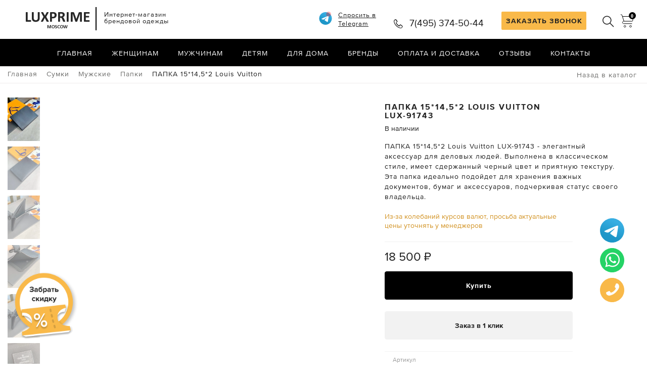

--- FILE ---
content_type: text/html; charset=UTF-8
request_url: https://luxe-crime.ru/product/louis-vuitton-papka-15*14-5*2
body_size: 10707
content:
<!DOCTYPE html>
<html class="no-touchevents" lang="ru">
  <head>
    <meta http-equiv="Content-Type" content="text/html; charset=UTF-8"> 
    <meta name="viewport" content="width=device-width, initial-scale=1.0, maximum-scale=1.0, user-scalable=no" >
    <meta content="IE=edge" http-equiv="X-UA-Compatible">
    <title>ПАПКА Louis Vuitton 15*14,5*2 черная для документов и аксессуаров купить в интернет-магазине (арт. LUX-91743)</title>
 <meta name="description" content="ПАПКА 15*14,5*2 Louis Vuitton (LUX-91743) заказать по цене 18500 руб. в интернет-магазине брендовых вещей ✔ Большой ассортимент одежды и аксессуаров ❕ Популярные и модные бренды ✔ Доставка по Москве "/>

<meta name="yandex-verification" content="443ee382439ea4c6" />
<meta name="yandex-verification" content="3e23916bbc36f3d3" />
<meta name="yandex-verification" content="42e84fe941c221c1" />
<meta name="yandex-verification" content="4bf746b9d99a2c44" />
<meta name="yandex-verification" content="34949a511e768465" />
<meta name="yandex-verification" content="4291b35055163987" />
<meta name="yandex-verification" content="97e30021e3863c7d" />
<meta name="yandex-verification" content="69c4b8e18c5f7b61" /> 
<meta name="yandex-verification" content="d9be6c5e8daec417" />


<meta name="google-site-verification" content="flWO9DEW10x8cCTB1--MkhF3OCkdAO5K3KHn-cF45D0" />

<link href="/templates/standart/css/style-clean.css?556665445566" rel="stylesheet">  
<link href="/templates/standart/js/sweetalert2.css" rel="stylesheet">
<link  rel="stylesheet"  href="https://cdn.jsdelivr.net/npm/@fancyapps/ui@6.0/dist/fancybox/fancybox.css"/>
                                
 <link rel="icon" href="https://luxe-crime.ru/favicon.svg" type="image/svg+xml">
 

 <link rel="canonical" href="https://luxe-crime.ru/product/louis-vuitton-papka-15*14-5*2"/>

 


 



<style>
.achtung{color:#fff;background:#d2041f;text-transform: uppercase;padding: 10px;text-align:center;}
.achtung.mobiles{padding: 0px;display:none}
@media only screen and (max-width: 991px){.achtung{display:none}.achtung.mobiles{display:block}header.main .lower-bar{height:auto;}}
</style>


<script async src="https://www.googletagmanager.com/gtag/js?id=UA-128594047-1"></script>
<script>
  window.dataLayer = window.dataLayer || [];
  function gtag(){dataLayer.push(arguments);}
  gtag('js', new Date());

  gtag('config', 'UA-128594047-1');

 
 

</script>
</head>
<body class="t-category ru image-crop"><div class="site">  
<header class="main"><hr class="fendi-land-divider top">
        <div class="container-fluid">
          <div class="lower-bar">
            <div class="nav-toggler">
              <i class="icon-menu"></i>
            </div>
               
            <div class="logo">
              <a href="/">  
                <img  srcset="/templates/standart/images/logo_mini.png 1.5x" class="hidden-md hidden-lg"> <div>Интернет-магазин<br> 
брендовой одежды</div> </a>
            </div> 
                                                  
              
            <div class="user-utils">  
            
            <a data-fancybox data-src="#order-call-form"  data-ym="click-button-zvonok" href="javascript:;" id="order-call" >ЗАКАЗАТЬ ЗВОНОК</a>
               
          <a href="javascript:;" data-fancybox="" data-src="#widget-popup" data-ym="click-vidjet" class="widget_nm"></a> 
                        
              <button class="ico dyother dyMonitor" id="js-search-btn" >
                <i class="iconfendi-search"></i>
                <span class="text">Поиск
                </span>
              </button>    
                    
              <a  href="/basket" id="basket" >
                <i class="iconfendi-cart">
                  <span class="count js-cart-items-counter">0</span></i>  </a>
            </div>  
              <div class="site-utils">
              
<a class="wapp" data-ym="click-button-whatsapp" href="https://t.me/agentrrr" >
<div>
<div class="dot"></div>
<svg width="30" height="25" viewBox="0 0 48 48" fill="none" xmlns="http://www.w3.org/2000/svg">
<path d="M24 48C37.2548 48 48 37.2548 48 24C48 10.7452 37.2548 0 24 0C10.7452 0 0 10.7452 0 24C0 37.2548 10.7452 48 24 48Z" fill="url(#paint0_linear_150_21)"></path>
<path d="M8.93822 25.174C11.7438 23.6286 14.8756 22.3388 17.8018 21.0424C22.836 18.919 27.8902 16.8324 32.9954 14.8898C33.9887 14.5588 35.7734 14.2351 35.9484 15.7071C35.8526 17.7907 35.4584 19.8621 35.188 21.9335C34.5017 26.4887 33.7085 31.0283 32.935 35.5685C32.6685 37.0808 30.774 37.8637 29.5618 36.8959C26.6486 34.9281 23.713 32.9795 20.837 30.9661C19.8949 30.0088 20.7685 28.6341 21.6099 27.9505C24.0093 25.5859 26.5539 23.5769 28.8279 21.0901C29.4413 19.6088 27.6289 20.8572 27.0311 21.2397C23.7463 23.5033 20.5419 25.9051 17.0787 27.8945C15.3097 28.8683 13.2479 28.0361 11.4797 27.4927C9.89428 26.8363 7.57122 26.1749 8.93822 25.174Z" fill="white"></path>
<defs>
<linearGradient id="paint0_linear_150_21" x1="18.0028" y1="2.0016" x2="6.0028" y2="30" gradientUnits="userSpaceOnUse">
<stop stop-color="#37AEE2"></stop>
<stop offset="1" stop-color="#1E96C8"></stop>
</linearGradient>
</defs>
</svg>
</div><div><span>Спросить в Telegram</span></div></a>
              
              
              <button class="ico">
                <i class="iconfendi-telephone"></i>
                <span class="text">Номер телефона:
                </span>
              </button>                                   
              <div class="active phonenum" >7(495) 374-50-44</div> 
            </div>  
            <div class="popover full" id="search-bar" ><div class="head"><a href="/" class="logo"></a><button class="ico close"><span>Закрыть</span></button></div>
            <form action="/index.php" method="get"><input autocomplete="off" name="search_string" placeholder="Введите Ваш запрос" type="search"></form></div>
                 </div>
        </div>
      </header>
      <nav class="main">
        <div class="wrapper">
          <header  class="visible-xs visible-sm">
            <ul class="first-level">
              <li>        
              <a href="tel:+74953745044" class="phone" onclick="gtag('event', 'click', {'event_category': 'order_call'});yaCounter61086913.reachGoal('order_call')">   
                <i class="iconfendi-telephone"></i> +7(495) 374-50-44</a>
              </li>                               
              <li>
              <a href="https://t.me/agentrrr" class="phone" onclick="gtag('event', 'click', {'event_category': 'whatsapp'});yaCounter61086913.reachGoal('whatsapp')"> 
                <i class="iconfendi-tg"></i> Спросить в Telegram</a>
              </li>
              <li>
              <a href="https://t.me/luxprime" class="phone" > 
                <i class="iconfendi-tg"></i> Канал в Telegram</a>
              </li>
            </ul>
          </header>            
          <section class="moved">
        
       <ul id="catalog_menu" class="first-level expandable-sm expandable-xs dyother dyMonitor" >            
            
                          <li class="i118">
              <a href="/" >Главная</a>                
                           </li>
                      <li class="i3">
              <a href="#" class="main direct" data-expandable-target="">Женщинам</a>                
                           <div class="subnavigator popover" > 
                <div class="subcategories">
                                                    <div class="group">
                    <div class="exp"><h4><a href="/odezhda/zhenskaya" data-expandable-target="">Одежда<span></span></a></h4>
                      
                    
                      <ul class="expandable-sm expandable-xs">
                                                <li >
                        <a href="/odezhda/zhenskaya/futbolki">Футболки</a>
                        </li>
                                                <li >
                        <a href="/odezhda/zhenskaya/platya">Платья</a>
                        </li>
                                                <li >
                        <a href="/odezhda/zhenskaya/platya/vechernie">Вечерние платья</a>
                        </li>
                                                <li >
                        <a href="/odezhda/zhenskaya/sportivnye-kostyumy">Спортивные костюмы</a>
                        </li>
                                                <li >
                        <a href="/odezhda/zhenskaya/yubki">Юбки</a>
                        </li>
                                                <li >
                        <a href="/odezhda/zhenskaya/kofty">Кофты</a>
                        </li>
                                                
                     </ul>
                     </div>
                  </div>
                    
                    
                    
                    
                    
                                                    <div class="group">
                    <div class="exp"><h4><a href="/obuv/zhenskaya-obuv" data-expandable-target="">Обувь<span></span></a></h4>
                      
                    
                      <ul class="expandable-sm expandable-xs">
                                                <li >
                        <a href="/obuv/zhenskaya-obuv/tufli">Туфли</a>
                        </li>
                                                <li >
                        <a href="/obuv/zhenskaya-obuv/sapogi">Сапоги</a>
                        </li>
                                                <li >
                        <a href="/obuv/zhenskaya-obuv/krossovki">Кроссовки</a>
                        </li>
                                                <li >
                        <a href="/obuv/zhenskaya-obuv/botilony">Ботильоны</a>
                        </li>
                                                <li >
                        <a href="/obuv/zhenskaya-obuv/shlepantsy">Шлепанцы</a>
                        </li>
                                                
                     </ul>
                     </div>
                  </div>
                    
                    
                    
                    
                    
                                                    <div class="group">
                    <div class="exp"><h4><a href="/sumki/zhenskie-sumki" data-expandable-target="">Сумки<span></span></a></h4>
                      
                    
                      <ul class="expandable-sm expandable-xs">
                                                <li >
                        <a href="/sumki/zhenskie-sumki/koshelki">Кошельки</a>
                        </li>
                                                <li >
                        <a href="/sumki/zhenskie-sumki/klatchi">Клатчи</a>
                        </li>
                                                <li >
                        <a href="/sumki/zhenskie-sumki/sportivnye">Спортивные</a>
                        </li>
                                                <li >
                        <a href="/sumki/zhenskie-sumki/ryukzaki">Рюкзаки</a>
                        </li>
                                                <li >
                        <a href="/sumki/zhenskie-sumki/oblojka-na-pasport">Обложки на паспорт</a>
                        </li>
                                                
                     </ul>
                     </div>
                  </div>
                    
                    
                    
                    
                    
                                                    <div class="group">
                    <div class="exp"><h4><a href="/aksessuary/zhenskie-aksessuary" data-expandable-target="">Аксессуары<span></span></a></h4>
                      
                    
                      <ul class="expandable-sm expandable-xs">
                                                <li >
                        <a href="/aksessuary/zhenskie-aksessuary/golovnye-ubory">Головные уборы</a>
                        </li>
                                                <li >
                        <a href="/aksessuary/zhenskie-aksessuary/sharfy-zhenskie">Шарфы</a>
                        </li>
                                                <li >
                        <a href="/aksessuary/zhenskie-aksessuary/remni">Ремни</a>
                        </li>
                                                <li >
                        <a href="/aksessuary/zhenskie-aksessuary/chasy">Часы</a>
                        </li>
                                                <li >
                        <a href="/aksessuary/zhenskie-aksessuary/zonty">Зонты</a>
                        </li>
                                                <li >
                        <a href="/yuvelirnye-ukrasheniya">Ювелирные украшения</a>
                        </li>
                                                
                     </ul>
                     </div>
                  </div>
                    
                    
                    
                    
                    
                                 </div>
              </div>
                            </li>
                      <li class="i131">
              <a href="#" class="main direct" data-expandable-target="">Мужчинам</a>                
                           <div class="subnavigator popover" > 
                <div class="subcategories">
                                                    <div class="group">
                    <div class="exp"><h4><a href="/odezhda/muzhskaya" data-expandable-target="">Одежда<span></span></a></h4>
                      
                    
                      <ul class="expandable-sm expandable-xs">
                                                <li >
                        <a href="/odezhda/muzhskaya/sportivnye-kostyumy">Спортивные костюмы</a>
                        </li>
                                                <li >
                        <a href="/odezhda/muzhskaya/kurtki">Куртки</a>
                        </li>
                                                <li >
                        <a href="/odezhda/muzhskaya/futbolki">Футболки</a>
                        </li>
                                                <li >
                        <a href="/odezhda/muzhskaya/bryuki">Брюки</a>
                        </li>
                                                <li >
                        <a href="/odezhda/muzhskaya/kofty">Кофты</a>
                        </li>
                                                
                     </ul>
                     </div>
                  </div>
                    
                    
                    
                    
                    
                                                    <div class="group">
                    <div class="exp"><h4><a href="/obuv/muzhskaya-obuv" data-expandable-target="">Обувь<span></span></a></h4>
                      
                    
                      <ul class="expandable-sm expandable-xs">
                                                <li >
                        <a href="/obuv/muzhskaya-obuv/tufli">Туфли</a>
                        </li>
                                                <li >
                        <a href="/obuv/muzhskaya-obuv/krossovki">Кроссовки</a>
                        </li>
                                                <li >
                        <a href="/obuv/muzhskaya-obuv/botinki">Ботинки</a>
                        </li>
                                                <li >
                        <a href="/obuv/muzhskaya-obuv/shlepantsy">Шлепанцы</a>
                        </li>
                                                <li >
                        <a href="/obuv/muzhskaya-obuv/mokasiny">Мокасины</a>
                        </li>
                                                
                     </ul>
                     </div>
                  </div>
                    
                    
                    
                    
                    
                                                    <div class="group">
                    <div class="exp"><h4><a href="/sumki/muzhskie-sumki" data-expandable-target="">Сумки<span></span></a></h4>
                      
                    
                      <ul class="expandable-sm expandable-xs">
                                                <li >
                        <a href="/sumki/muzhskie-sumki/koshelki">Кошельки</a>
                        </li>
                                                <li >
                        <a href="/sumki/muzhskie-sumki/oblojka-na-pasport">Обложки на паспорт</a>
                        </li>
                                                <li >
                        <a href="/sumki/muzhskie-sumki/barsetki">Барсетки</a>
                        </li>
                                                <li >
                        <a href="/sumki/muzhskie-sumki/sportivnye">Спортивные</a>
                        </li>
                                                <li >
                        <a href="/sumki/muzhskie-sumki/delovye">Деловые</a>
                        </li>
                                                <li >
                        <a href="/sumki/muzhskie-sumki/ryukzaki">Рюкзаки</a>
                        </li>
                                                
                     </ul>
                     </div>
                  </div>
                    
                    
                    
                    
                    
                                                    <div class="group">
                    <div class="exp"><h4><a href="/aksessuary/muzhskie-aksessuary" data-expandable-target="">Аксессуары<span></span></a></h4>
                      
                    
                      <ul class="expandable-sm expandable-xs">
                                                <li >
                        <a href="/aksessuary/muzhskie-aksessuary/sharfy">Шарфы</a>
                        </li>
                                                <li >
                        <a href="/aksessuary/muzhskie-aksessuary/zonty">Зонты</a>
                        </li>
                                                <li >
                        <a href="/aksessuary/muzhskie-aksessuary/remni">Ремни</a>
                        </li>
                                                <li >
                        <a href="/aksessuary/muzhskie-aksessuary/chasy">Часы</a>
                        </li>
                                                
                     </ul>
                     </div>
                  </div>
                    
                    
                    
                    
                    
                                 </div>
              </div>
                            </li>
                      <li class="i206">
              <a href="#" class="main direct" data-expandable-target="">Детям</a>                
                           <div class="subnavigator popover" > 
                <div class="subcategories">
                                                    <div class="group">
                    <div class="exp"><h4><a href="/odezhda/dlya-detej" data-expandable-target="">Одежда<span></span></a></h4>
                      
                    
                      <ul class="expandable-sm expandable-xs">
                                                <li >
                        <a href="/odezhda/dlya-detej/dlya-devochek">Для девочек</a>
                        </li>
                                                <li >
                        <a href="/odezhda/dlya-detej/dlya-malchikov">Для мальчиков</a>
                        </li>
                                                
                     </ul>
                     </div>
                  </div>
                    
                    
                    
                    
                    
                                                    <div class="group">
                    <div class="exp"><h4><a href="/obuv/obuv-dlya-detej" data-expandable-target="">Обувь<span></span></a></h4>
                      
                    
                      <ul class="expandable-sm expandable-xs">
                                                <li >
                        <a href="/obuv/obuv-dlya-detej/dlya-devochek">Для девочек</a>
                        </li>
                                                <li >
                        <a href="/obuv/obuv-dlya-detej/dlya-malchikov">Для мальчиков</a>
                        </li>
                                                
                     </ul>
                     </div>
                  </div>
                    
                    
                    
                    
                    
                                                       <a href="/odezhda/dlya-detej/detskie-aksessuary" >Аксессуары</a>
                   
                    
                    
                    
                    
                    
                                 </div>
              </div>
                            </li>
                      <li class="i204">
              <a href="/home" >Для дома</a>                
                           </li>
                      <li class="i205">
              <a href="/brand" >Бренды</a>                
                           </li>
                      <li class="i107">
              <a href="/pay-delivery" >Оплата и доставка</a>                
                           </li>
                      <li class="i91">
              <a href="/feedback" >Отзывы</a>                
                           </li>
                      <li class="i49">
              <a href="/contacts" >Контакты</a>                
                           </li>
           
    </ul>             
    </section>
    </div>
                <hr class="fendi-land-divider">
    </nav>                    
    <main  role="main" id="wrapper">
    <div class="container-fluid">


<div class="product">
  <div itemtype="http://schema.org/Product" itemscope="itemscope">
   <div class="breadcrumbs">
            <section class="breadcrumb" vocab="//schema.org/" typeof="BreadcrumbList">
              <span property="itemListElement" typeof="ListItem"><a href="https://luxe-crime.ru/" class="main-area" property="item" typeof="WebPage"><span property="name">Главная</span></a><meta property="position" content="1"></span>
              
              
                    <span class="main-area" property="itemListElement" typeof="ListItem"><a href="/sumki" property="item" typeof="WebPage"><span property="name">Сумки</span></a><meta property="position" content="2"></span>
                <span class="main-area" property="itemListElement" typeof="ListItem"><a href="/sumki/muzhskie-sumki" property="item" typeof="WebPage"><span property="name">Мужские</span></a><meta property="position" content="3"></span>
                <span class="main-area" property="itemListElement" typeof="ListItem"><a href="/sumki/muzhskie-sumki/papki" property="item" typeof="WebPage"><span property="name">Папки</span></a><meta property="position" content="4"></span>
           
             <span class="main-area">ПАПКА 15*14,5*2  Louis Vuitton</span> 
             
             
            
            </section> 
 
 
     <div class="back-to-cat"><a href="/sumki/muzhskie-sumki/papki#lx91743" ><span></span>Назад в каталог</a></div> 

    </div>



 

   <div class="main-product">
                <div class="product-gallery scroll-down">
               
  
                   
                                     <div class="carousel-nav">
                  
                    
                    <a href="https://luxe-crime.ru/upload/shop/photo-2023-06-08-21-13-12.jpg" bigimage="https://luxe-crime.ru/upload/shop/photo-2023-06-08-21-13-12.jpg"  data-fancybox="gr91743" class="item nav-item active">
                      <img decoding="async" width="100%"     src="https://luxe-crime.ru/resized/2/3/3/photo-2023-06-08-21-13-12.jpg"  title="ПАПКА 15*14,5*2  Louis Vuitton LUX-91743 фото 1" alt="ПАПКА 15*14,5*2  Louis Vuitton Артикул LUX-91743. Вид 1" />
                    </a>
                                            
                    <a href="https://luxe-crime.ru/upload/shop/photo-2023-06-08-21-13-13.jpg" bigimage="https://luxe-crime.ru/upload/shop/photo-2023-06-08-21-13-13.jpg"  data-fancybox="gr91743" class="item nav-item ">
                      <img decoding="async" width="100%"    style="aspect-ratio: 960 / 1280;" src="https://luxe-crime.ru/resized/2/3/3/photo-2023-06-08-21-13-13.jpg"  title="ПАПКА 15*14,5*2  Louis Vuitton LUX-91743 фото 2" alt="ПАПКА 15*14,5*2  Louis Vuitton Артикул LUX-91743. Вид 2" />
                    </a>
                                            
                    <a href="https://luxe-crime.ru/upload/shop/photo-2023-06-08-21-13-14-2-.jpg" bigimage="https://luxe-crime.ru/upload/shop/photo-2023-06-08-21-13-14-2-.jpg"  data-fancybox="gr91743" class="item nav-item ">
                      <img decoding="async" width="100%"    style="aspect-ratio: 960 / 1280;" src="https://luxe-crime.ru/resized/2/3/3/photo-2023-06-08-21-13-14-2-.jpg"  title="ПАПКА 15*14,5*2  Louis Vuitton LUX-91743 фото 3" alt="ПАПКА 15*14,5*2  Louis Vuitton Артикул LUX-91743. Вид 3" />
                    </a>
                                            
                    <a href="https://luxe-crime.ru/upload/shop/photo-2023-06-08-21-13-14-3-.jpg" bigimage="https://luxe-crime.ru/upload/shop/photo-2023-06-08-21-13-14-3-.jpg"  data-fancybox="gr91743" class="item nav-item ">
                      <img decoding="async" width="100%"    style="aspect-ratio: 960 / 1280;" src="https://luxe-crime.ru/resized/2/3/3/photo-2023-06-08-21-13-14-3-.jpg"  title="ПАПКА 15*14,5*2  Louis Vuitton LUX-91743 фото 4" alt="ПАПКА 15*14,5*2  Louis Vuitton Артикул LUX-91743. Вид 4" />
                    </a>
                                            
                    <a href="https://luxe-crime.ru/upload/shop/photo-2023-06-08-21-13-14.jpg" bigimage="https://luxe-crime.ru/upload/shop/photo-2023-06-08-21-13-14.jpg"  data-fancybox="gr91743" class="item nav-item ">
                      <img decoding="async" width="100%"    style="aspect-ratio: 960 / 1280;" src="https://luxe-crime.ru/resized/2/3/3/photo-2023-06-08-21-13-14.jpg"  title="ПАПКА 15*14,5*2  Louis Vuitton LUX-91743 фото 5" alt="ПАПКА 15*14,5*2  Louis Vuitton Артикул LUX-91743. Вид 5" />
                    </a>
                                            
                    <a href="https://luxe-crime.ru/upload/shop/photo-2023-06-08-21-13-15.jpg" bigimage="https://luxe-crime.ru/upload/shop/photo-2023-06-08-21-13-15.jpg"  data-fancybox="gr91743" class="item nav-item ">
                      <img decoding="async" width="100%"    style="aspect-ratio: 1080 / 1080;" src="https://luxe-crime.ru/resized/2/3/3/photo-2023-06-08-21-13-15.jpg"  title="ПАПКА 15*14,5*2  Louis Vuitton LUX-91743 фото 6" alt="ПАПКА 15*14,5*2  Louis Vuitton Артикул LUX-91743. Вид 6" />
                    </a>
                                            
                    <a href="https://luxe-crime.ru/upload/shop/photo-2023-06-08-21-13-16.jpg" bigimage="https://luxe-crime.ru/upload/shop/photo-2023-06-08-21-13-16.jpg"  data-fancybox="gr91743" class="item nav-item ">
                      <img decoding="async" width="100%"    style="aspect-ratio: 960 / 1280;" src="https://luxe-crime.ru/resized/2/3/3/photo-2023-06-08-21-13-16.jpg"  title="ПАПКА 15*14,5*2  Louis Vuitton LUX-91743 фото 7" alt="ПАПКА 15*14,5*2  Louis Vuitton Артикул LUX-91743. Вид 7" />
                    </a>
                                            
                    <a href="https://luxe-crime.ru/upload/shop/photo-2023-06-08-21-13-17.jpg" bigimage="https://luxe-crime.ru/upload/shop/photo-2023-06-08-21-13-17.jpg"  data-fancybox="gr91743" class="item nav-item ">
                      <img decoding="async" width="100%"    style="aspect-ratio: 1080 / 1080;" src="https://luxe-crime.ru/resized/2/3/3/photo-2023-06-08-21-13-17.jpg"  title="ПАПКА 15*14,5*2  Louis Vuitton LUX-91743 фото 8" alt="ПАПКА 15*14,5*2  Louis Vuitton Артикул LUX-91743. Вид 8" />
                    </a>
                                            
                    <a href="https://luxe-crime.ru/upload/shop/photo-2023-06-08-21-13-20.jpg" bigimage="https://luxe-crime.ru/upload/shop/photo-2023-06-08-21-13-20.jpg"  data-fancybox="gr91743" class="item nav-item ">
                      <img decoding="async" width="100%"    style="aspect-ratio: 1080 / 1080;" src="https://luxe-crime.ru/resized/2/3/3/photo-2023-06-08-21-13-20.jpg"  title="ПАПКА 15*14,5*2  Louis Vuitton LUX-91743 фото 9" alt="ПАПКА 15*14,5*2  Louis Vuitton Артикул LUX-91743. Вид 9" />
                    </a>
                                                                
                   
                  </div>
                     
                      
                  <div class="carousel-prod">
                    <div class="item">
                      <div class="inner">
					  
					  <a class="back-to-cat-mobile" href="/sumki/muzhskie-sumki/papki#lx91743" >
					  <svg xmlns="http://www.w3.org/2000/svg" width="24" height="24" xmlns="http://www.w3.org/2000/svg" viewBox="0 0 24 24" >
					  <path fill="none"  stroke-width="1.5" d="M14 17.5 8.5 12 14 6.5"></path></svg></a>  
					  
                         <a id="bigimage" data-fancybox-delegate="gr91743" data-fancybox-index="0" href="https://luxe-crime.ru/upload/shop/photo-2023-06-08-21-13-12.jpg">
                          <img  decoding="async" width="100%"   title="ПАПКА 15*14,5*2  Louis Vuitton LUX-91743 фото"  alt="ПАПКА 15*14,5*2  Louis Vuitton Артикул LUX-91743" src="https://luxe-crime.ru/upload/shop/photo-2023-06-08-21-13-12.jpg"/></a>                      </div>
                    </div>
            
                  </div>
                </div>
                
                
                <div class="product-info">
                  <meta content="Louis Vuitton" itemprop="brand"/>                  <meta content="https://luxe-crime.ru/product/louis-vuitton-papka-15*14-5*2" itemprop="url"/>
                                    <meta content="https://luxe-crime.ru/upload/shop/photo-2023-06-08-21-13-12.jpg" itemprop="image"/>
                  <div class="product-description">
                    <h1 itemprop="name">ПАПКА 15*14,5*2  <span class="name">Louis Vuitton</span>                      
					  <span class="sku">LUX-91743</span> </h1>
                    
                    <div class="availablity">В наличии</div>                               
                    
                    <p class="description" itemprop="disambiguatingDescription">ПАПКА 15*14,5*2 Louis Vuitton LUX-91743 - элегантный аксессуар для деловых людей. Выполнена в классическом стиле, имеет сдержанный черный цвет и приятную текстуру. Эта папка идеально подойдет для хранения важных документов, бумаг и аксессуаров, подчеркивая статус своего владельца.</p>
                   <meta content="LUX-91743" itemprop="productID"/>                    <div class="visible-xs">
                    </div>
                  </div>
                
               
                  <div class="product-form">
                   
                  
                  
                  <div class="price_notice" >Из-за колебаний курсов валют, просьба актуальные цены уточнять у менеджеров
				  </div> 
                     
                     
                        
							
															
                                    <input type=hidden id="model-size" value="">   
                                 <input type=hidden name="id"  value="ПАПКА 15*14,5*2 ">    
                               
							    <span class="price-holder" itemprop="offers" itemscope="" itemtype="http://schema.org/Offer">
                       
                                     
                                  <span>18 500</span> 
								  
								   <link itemprop="availability" href="http://schema.org/InStock" />
								  <meta itemprop="price" content="18500">
								  <meta itemprop="priceCurrency" content="RUB"> ₽ </span>
                                   
                                    <div class="form-group">
                        <button type="button" onclick="gtag('event', 'click', {'event_category': 'add_to_cart'});yaCounter61086913.reachGoal('add_to_cart')" value="1" rel="/basket/add/91743&order=1" id="buy-good" class="btn btn-primary btn-lg call-to-action js-addtocart js-findinstore-link">Купить</button>
                      
                      <div class="buy-one-click-holder"><span id="buy-one-click" data-ym="click-button-oneclick">Заказ в 1 клик</span></div>
                      
                      </div>    
                                      
                                        
                         
                                  

<ul  class="product-page__menu product-menu">

<div  class="product-data">
<div class="product-data__wrapper product-menu__item">
<div class="product-data__item">
<div class="product-data__type font_grey font_sm">Артикул</div> 
<div class="product-data__name font_m">LUX-91743</div>
</div></div></div> 


<div  class="product-data">
<div class="product-data__wrapper product-menu__item">
<div class="product-data__item">
<div class="product-data__type font_grey font_sm">Бренд</div> 
<div class="product-data__name font_m">Louis Vuitton</div>
</div></div></div> 

 
<div  class="spoiler-wrapper">


  <li class="product-menu__item">
<div  class="spoiler _init _active">
<div class="spoiler__title spoiler__plus">
<div  class="product-menu__title"><span >Характеристики</span></div> </div> 
<div class="spoiler__body">
<div class="product-menu__content">

<ul>
<li>Цвет: черный</li>
<li>Страна дизайна: Франция</li>
<li>Размер: 15*14,5*2</li>
<li>Назначение: для документов и аксессуаров</li>
</ul>

 </div>
</div></div>
</li>
  

  <li class="product-menu__item">
<div  class="spoiler _init">
<div class="spoiler__title spoiler__plus">
<div  class="product-menu__title"><span >Преимущества</span></div> </div> 
<div class="spoiler__body" hidden>
<div class="product-menu__content">

<ul>
<li>Качество материалов и изготовления</li>
<li>Универсальность и практичность</li>
<li>Сочетаемость с различными стилями одежды</li>
<li>Подчеркивает статус владельца</li>
</ul>
 </div>
</div></div>
</li>
  

  
<li class="product-menu__item">
<div  class="spoiler _init">
<div class="spoiler__title spoiler__plus">
<div  class="product-menu__title"><span >Доставка</span></div> </div> 
<div class="spoiler__body" hidden>
<div class="product-menu__content">
Доставка в пределах МКАД - 500 рублей. Москва-сити - 1000 р. <br>По России отправляем СДЭКом. <p><a href="/pay-delivery">Подробнее об доставке</a></p> </div>
</div></div>
</li>  

<li class="product-menu__item">
<div  class="spoiler _init">
<div class="spoiler__title spoiler__plus">
<div  class="product-menu__title"><span >Оплата</span></div> </div> 
<div class="spoiler__body" hidden>
<div class="product-menu__content">
При доставке по Москве и МО оплата - наличный расчёт.<br>При отказе от товаров - оплачивается только стоимость доставки. <p><a href="/pay-delivery">Подробнее об оплате</a></p> </div>
</div></div>
</li>  
 
</div>

<div  class="product-data">
<div class="product-data__wrapper product-menu__item">
<div class="product-data__item">
 
<div class="product-data__name font_m"> 
<div class="product-cats">
   
  <a href="/sumki/muzhskie-sumki/louis-vuitton">Мужские сумки Louis Vuitton</a>
   
  <a href="/sumki">Сумки</a>
   
  <a href="/sumki/muzhskie-sumki">Мужские сумки</a>
   
  <a href="/sumki/muzhskie-sumki/papki">Мужские папки</a>
   </div> </div>
</div></div></div> 
 
</ul>

		 
 </div>
 
          </div>
  
  
  
  
                
                
                     
                
                
              </div>


 



          <div  class="recommandations-slider">
    <div class="recommandations-nav">
      <div class="nav-item active " >
        <h2 class="only-one-tab" >Похожие товары</h2>
      </div>
    </div>
    
    
    <div class="recommandations-item">
                                   <div  class="product-card"  >
                
                    <div class="inner">
                      <figure >
                        <a href="/product/louis-vuitton-papka-a5-6" >
                          <picture>
                            <img loading="lazy" decoding="async" src="/resized/1/3/3/photo-2023-02-13-18-43-00.jpg"  >
                          </picture></a>      
                    
                      </figure>
                      <div class="meta addplus">
                        <div class="front">
                          <div class="name">
                            <a href="/product/louis-vuitton-papka-a5-6" ><div class="product-name">Louis Vuitton</div> Папка А5  <div>LUX-84180</div></a>
                          </div>
                          
                           
                           <span class="price">19000 РУБ</span> 
                           <a href="/basket/add/84180" class="buy" >Купить</a> 
                         
                        
                        </div>
                        <div class="back">
                        </div>
                      </div>
                    </div>
                  </div>
                                 <div  class="product-card"  >
                
                    <div class="inner">
                      <figure >
                        <a href="/product/louis-vuitton-papka-a5-5" >
                          <picture>
                            <img loading="lazy" decoding="async" src="/resized/1/3/3/1photo-2023-02-13-18-42-19-2-.jpg"  >
                          </picture></a>      
                    
                      </figure>
                      <div class="meta addplus">
                        <div class="front">
                          <div class="name">
                            <a href="/product/louis-vuitton-papka-a5-5" ><div class="product-name">Louis Vuitton</div> Папка А5  <div>LUX-84179</div></a>
                          </div>
                          
                           
                           <span class="price">20000 РУБ</span> 
                           <a href="/basket/add/84179" class="buy" >Купить</a> 
                         
                        
                        </div>
                        <div class="back">
                        </div>
                      </div>
                    </div>
                  </div>
                                 <div  class="product-card"  >
                
                    <div class="inner">
                      <figure >
                        <a href="/product/louis-vuitton-papka-a5-4" >
                          <picture>
                            <img loading="lazy" decoding="async" src="/resized/1/3/3/photo-2023-02-13-18-43-31.jpg"  >
                          </picture></a>      
                    
                      </figure>
                      <div class="meta addplus">
                        <div class="front">
                          <div class="name">
                            <a href="/product/louis-vuitton-papka-a5-4" ><div class="product-name">Louis Vuitton</div> Папка А5  <div>LUX-84178</div></a>
                          </div>
                          
                           
                           <span class="price">19000 РУБ</span> 
                           <a href="/basket/add/84178" class="buy" >Купить</a> 
                         
                        
                        </div>
                        <div class="back">
                        </div>
                      </div>
                    </div>
                  </div>
                                 <div  class="product-card"  >
                
                    <div class="inner">
                      <figure >
                        <a href="/product/louis-vuitton-papka-35*25*4" >
                          <picture>
                            <img loading="lazy" decoding="async" src="/resized/1/3/3/photo-2023-02-03-18-48-50.jpg"  >
                          </picture></a>      
                    
                      </figure>
                      <div class="meta addplus">
                        <div class="front">
                          <div class="name">
                            <a href="/product/louis-vuitton-papka-35*25*4" ><div class="product-name">Louis Vuitton</div> Папка 35*25*4 <div>LUX-83762</div></a>
                          </div>
                          
                           
                           <span class="price">22500 РУБ</span> 
                           <a href="/basket/add/83762" class="buy" >Купить</a> 
                         
                        
                        </div>
                        <div class="back">
                        </div>
                      </div>
                    </div>
                  </div>
                 
      </div>
      
      
      
    </div>
       </div>
  

  </div>
    </main>         
    <footer class="main" id="site-footer">
      <div class="container-fluid">
        <div class="upper-bar">       
          <div class="follow-fendi">
            <h3 id="acc-footer-social">Luxсrimes в соцсетях</h3>         
            <ul>
                            <li >
                <a href="https://t.me/luxprime" target="_blank" class="ico">
                  <i class="iconfendi-tg"></i>
                  <span class="text">Telegram
                  </span></a>
              </li>
              <li >
                <a href="https://www.youtube.com/channel/UCtbpDzPhIizkljDJH-lTv_g" target="_blank" class="ico">
                  <i class="iconfendi-youtube"></i>
                  <span class="text">YouTube
                  </span></a>
              </li>
           
             
              
            </ul>
          </div>
        </div>
        <div class="lower-bar">
          <div class="group-link">
             
            <div class="list-link exp expandable-xs">
              <h5 class="expand-list">Информация</h5>
              <ul class="list-unstyled">
                <li > <a href="/pay-delivery"  >Оплата и доставка</a> </li>
                <li > <a href="/feedback"  >Отзывы</a> </li>
                <li > <a href="/contacts"  >Контакты</a> </li>
                <li > <a href="/about"  >О luxecrime</a> </li>
              </ul>
            </div>
            <div class="list-link exp expandable-xs">
              <h5 class="expand-list">Каталог</h5>
              <ul class="list-unstyled" >
                <li  >
                  <a href="/odezhda"  >Одежда</a>
                </li>
                <li  >
                  <a href="/obuv"  >Обувь</a>
                </li>
                <li  >
                  <a href="/sumki"  >Сумки</a>
                </li>
                  <li  >
                  <a href="/aksessuary"  >Аксессуары</a>
                </li>
                  <li  >
                  <a href="/yuvelirnye-ukrasheniya"  >Ювелирные украшения</a>
                </li>
              </ul>
            </div>
 
      
          </div>
          <div class="bottom">            
            <p class="copy">© LUXEСRIME 2026
            </p>
          </div>
        </div>
      </div>
    </footer>
                            
<div class="mobile-contacts">                
<a href="https://t.me/agentrrr" data-ym="click-whatsapp-mobille" style="background: #35ace0;"><i class="iconfendi-tg"></i> Написать нам</a>
<a href="tel:+74953745044"  data-ym="click-namber-mobille"><svg width="16" height="14" viewBox="0 0 16 14" fill="none" xmlns="http://www.w3.org/2000/svg">
<path d="M15.4463 10.4002C15.354 10.2455 15.1081 10.1526 14.739 9.96683C14.3699 9.78113 12.5555 8.88364 12.2171 8.7597C11.8789 8.63593 11.6328 8.57408 11.3868 8.9454C11.1408 9.31679 10.4335 10.1526 10.2182 10.4002C10.0029 10.6478 9.78762 10.6789 9.41871 10.4931C9.04965 10.3074 7.86048 9.91563 6.4508 8.65152C5.35366 7.66765 4.61298 6.45269 4.3977 6.08123C4.18242 5.70977 4.37475 5.50904 4.55951 5.32402C4.72555 5.15772 4.92859 4.89056 5.11311 4.67397C5.29762 4.45738 5.35913 4.30251 5.48215 4.05506C5.60516 3.80732 5.54367 3.59073 5.45139 3.405C5.35913 3.21927 4.62105 1.39298 4.31352 0.650055C4.01392 -0.0734349 3.70968 0.0245735 3.48316 0.0131439C3.26813 0.00228586 3.02183 0 2.77582 0C2.5298 0 2.12995 0.092865 1.79167 0.464325C1.4534 0.835785 0.5 1.73343 0.5 3.55959C0.5 5.38589 1.82241 7.15018 2.00696 7.39777C2.19147 7.64551 4.60932 11.3931 8.31153 13.0002C9.19204 13.3825 9.87943 13.6108 10.4155 13.7818C11.2995 14.0642 12.1041 14.0244 12.7399 13.9288C13.4491 13.8223 14.9235 13.0313 15.2311 12.1646C15.5385 11.2978 15.5385 10.5549 15.4463 10.4002Z" fill="white"></path>
</svg><span>Позвонить</span></a>
</div>  
    
    <div class="back-to-top-wrapper visible-xs">            
      <a href="#" class="back-to-top">Наверх</a>
    </div>
    
    <a href="#" data-fancybox data-src="#widget-popup" data-ym="click-vidjet" class="widget_n"></a>
    
    <div class="socialmedia">
    <a class="tg" href="https://t.me/luxprime" data-ym="click-button-telegram-multi"><span>Канал в Telegram</span></a>
    <a class="wa" href="https://web.whatsapp.com/send?phone=79253301078?text=Здравствуйте Luxecrime," data-ym="click-button-whatsapp-multi"><span>Написать в WhatsApp</span></a>
    <a class="backcall" data-fancybox="" data-src="#order-call-form" data-ym="click-callback-multi" href="javascript:;" ><span>Заказать звонок</span></a>
    </div>
     
    
    <div style="display:none">
    
    <div id="widget-popup">
    
       
    <div id="screen1" >
    <div class="wdg-calend">Время акции ограничено</div>
    <span class="h1">Дарим <span>скидку</span><br>
на первый заказ</span>
    <span class="form-descr">Заполните форму, для получения<br>скидки:</span>
<div class="wdg_container">
  <div class="f1"><input type="text" id="wdg-callback-phone" name="phone" class="phoneback" placeholder="+7 (___) ___-__-__"></div>
  <!--<div class="f2"><input type="text" id="wdg-client-name" name="name" class="phoneback" placeholder="Ваше имя"  ></div>-->
  <div class="f3"><a href="#" class="order_button" id="get_sale" style="margin-top: 0px;" data-ym="send-form-popup"  >Получить скидку</a></div>
  <!--<div class="f4"><div class="wdg_cnt">Осталось 
<span>40</span> купонов</div></div>-->
</div>
</div> 
<div id="screen2" style="display:none"> 
     <span class="h1 big">Спасибо</span>
  <span class="h1 ">Ваша <span>скидка</span> забронирована</span>
  <span class="form-descr">Наши менеджеры свяжутся с вами и расскажут об условиях использования купона.</span>
 </div> 
    </div>
    
    <div id="order-call-form" class="small_order_form">
    <span class="h1">Заказать звонок</span>
    <span class="form-descr">Заполните форму, и мы свяжемся с вами в течении 5 минут</span>
    <form action="#" id="callback" class="callback-form" method="post" novalidate="novalidate">
    <div><input type="text" id="callback-phone" name="phone" class="phoneback" placeholder="+7 (___) ___-__-__"></div>
    <div><a href="#" class="order_button" id="recall_me" data-ym="send-form-zvonok"  >Перезвоните мне</a></div>
    </form>
    </div>
    
    <div id="exitmodal">
        <div id="screen1-exit" >
    <span class="h1"><center>Уже уходите?!</center><br><span>СПЕЦИАЛЬНО</span> для вас,<br><span>СКИДКА</span>
на первый заказ в <br>нашем магазине</span>
    <span class="form-descr">Заполните форму, для получения<br>скидки:</span>
<div class="wdg_container">
  <div class="f1"><input type="text" id="wdg-callback-phone-exit" name="phone" class="phoneback" placeholder="+7 (___) ___-__-__"></div>
  <div class="f3"><a href="#" class="order_button" id="get-sale-exit" style="margin-top: 0px;" data-ym="send-exit-popup"  >Получить скидку</a></div>
 
</div>
</div>
<div id="screen2-exit" style="display:none"> 
     <span class="h1 big"><span>Спасибо</span></span>
  <span class="h1 ">Ваша скидка забронирована</span>
  <span class="form-descr">Наши менеджеры свяжутся с вами <br>и расскажут об условиях <br>использования купона.</span>
 </div> 
    </div>
    
    <div id="order-one-click-form" class="small_order_form">
    <span class="h1">Оформить заказ в 1 клик</span>
    <span class="form-descr">Заполните форму, менеджер свяжется с вами для уточнения заказав течении 5 минут</span>
    <form method="post" action="#" name="f_form" id="one_click" class="callback-form" >
    <input type=hidden id="click-model" >
    <div><input type="text" id="client_name" name="name" class="phoneback" placeholder="Ваше имя" style="margin-bottom:10px;"></div>
    <div><input type="text" id="client_phone" name="phone" class="phoneback" placeholder="+7 (___) ___-__-__"></div>
    <div><a href="#" class="order_button" id="one_click_order" data-ym="send-form-click"  >Оформить заказ</a></div>
    </form>
    </div>

    
    <div id="basket-form">
    <span class="h1 underlined">КОРЗИНА</span>
    <span class="form-descr">В корзине <span><span id="basket_form_cnt"></span> шт.</span> на сумму <span><span id="basket_form_sum"></span> РУБ</span></span>
    
    <div class="basket_items">
 
    </div>
    
    <div class="basket_buttons">
     <a href="#" class="order_button blacked" id="close_basket_box" >Продолжить покупки</a>
     <a data-fancybox data-src="#order-one-click-form" data-options='touch' data-ym="click-button-oneclick" href="javascript:;"  class="order_button"  id="order_one_click" >Заказать в 1 клик</a> 
     <a href="/basket/order" class="order_button last"   >Перейти к оформлению</a>
    </div>
    </div>
    
    
    </div>

    
    </div> 
    


<script type="text/javascript" >
async function basketCount() {
  try {
    let response = await fetch('/basket/check');
    document.querySelector('#basket span').innerHTML = await response.text();
  } catch(e) {
    console.log(e);
  }
}

basketCount();
</script>
 
    
    
<!--[if IE]>
<script src="/templates/standart/js/ie-hacks.js" defer>/***/</script>
<![endif]-->
       
<script type="text/javascript" src="/templates/standart/js/jquery.js" defer></script>  

 
<script type="text/javascript" src="/templates/standart/js/sweetalert2.min.js" defer></script> 
 <script src="https://cdn.jsdelivr.net/npm/@fancyapps/ui@6.0/dist/fancybox/fancybox.umd.js" defer></script>
 

<script type="text/javascript" src="/templates/standart/js/main.js?866586655458" defer></script>    



 

<!-- Yandex.Metrika counter -->
<script type="text/javascript" >
   (function(m,e,t,r,i,k,a){m[i]=m[i]||function(){(m[i].a=m[i].a||[]).push(arguments)};
   m[i].l=1*new Date();k=e.createElement(t),a=e.getElementsByTagName(t)[0],k.async=1,k.src=r,a.parentNode.insertBefore(k,a)})
   (window, document, "script", "https://mc.yandex.ru/metrika/tag.js", "ym");

   ym(61086913, "init", {
        clickmap:true,
        trackLinks:true,
        accurateTrackBounce:true,
        webvisor:true
   });
</script>
<noscript><div><img src="https://mc.yandex.ru/watch/61086913" style="position:absolute; left:-9999px;" alt="" /></div></noscript>
<!-- /Yandex.Metrika counter -->


 

  </body>
</html>

--- FILE ---
content_type: image/svg+xml
request_url: https://luxe-crime.ru/templates/standart/images/backcall.svg
body_size: 475
content:
<svg width="48" height="48" viewBox="0 0 48 48" fill="none" xmlns="http://www.w3.org/2000/svg">
<path d="M24 48C37.2548 48 48 37.2548 48 24C48 10.7452 37.2548 0 24 0C10.7452 0 0 10.7452 0 24C0 37.2548 10.7452 48 24 48Z" fill="#F9B949"/>
<path d="M12.1695 28.829C12.3284 28.5637 12.7522 28.4045 13.3882 28.086C14.0241 27.7676 17.1505 26.2291 17.7335 26.0166C18.3163 25.8045 18.7404 25.6984 19.1643 26.335C19.5881 26.9716 20.8068 28.4045 21.1778 28.829C21.5488 29.2533 21.9198 29.3066 22.5554 28.9882C23.1913 28.6698 25.2404 27.9982 27.6694 25.8312C29.5598 24.1445 30.836 22.0618 31.207 21.425C31.5779 20.7882 31.2465 20.4441 30.9282 20.1269C30.6421 19.8418 30.2922 19.3838 29.9743 19.0125C29.6564 18.6412 29.5504 18.3757 29.3384 17.9515C29.1264 17.5268 29.2324 17.1555 29.3914 16.8371C29.5504 16.5188 30.8221 13.388 31.3521 12.1144C31.8683 10.8741 32.3925 11.0421 32.7828 11.0225C33.1533 11.0039 33.5777 11 34.0016 11C34.4255 11 35.1145 11.1592 35.6974 11.796C36.2803 12.4328 37.923 13.9716 37.923 17.1021C37.923 20.2329 35.6444 23.2574 35.3264 23.6819C35.0085 24.1066 30.8424 30.5309 24.4632 33.2861C22.946 33.9414 21.7616 34.3328 20.8379 34.6259C19.3146 35.1101 17.9282 35.0418 16.8327 34.8779C15.6108 34.6954 13.0703 33.3394 12.5402 31.8537C12.0105 30.3677 12.0105 29.0942 12.1695 28.829Z" fill="#FDFDFD"/>
</svg>


--- FILE ---
content_type: application/javascript
request_url: https://luxe-crime.ru/templates/standart/js/main.js?866586655458
body_size: 4485
content:
var metrikaReady=false;

jQuery(document).on('yacounter61086913inited', function () {
metrikaReady=true;   
});

jQuery(document).ready(function($){


Fancybox.bind("[data-fancybox]");

let sale_seen = localStorage.getItem('lx_sale');

if(!sale_seen) $("a.widget_n").show(400);
 
 var mobiler=0;
if (/Android|webOS|iPhone|iPad|iPod|BlackBerry/i.test(navigator.userAgent)) mobiler=1;


let popup = JSON.parse(localStorage.getItem('ma_popup'));
let currentTime = Date.now();
let isDayPast = (!popup) ? 0 : ((currentTime - popup.visit)/1000/60/60) >= 24;
 
if(isDayPast||!popup) localStorage.setItem('ma_popup', JSON.stringify({visit: currentTime, seen: 0}));

$(document).mouseleave(function(e){

popup = JSON.parse(localStorage.getItem('ma_popup'));
let currentTime = Date.now();
let isMinutePast = ((currentTime - popup.visit)/1000) >= 60;  
let isShowPopup = !parseInt(popup.seen);
let isExit = (e.clientY < 0) ? true : false;    
  
    if(isExit&&isMinutePast&&isShowPopup&&!mobiler){   
       Fancybox.show([{src  : '#exitmodal',touch: false}]);
       localStorage.setItem('ma_popup', JSON.stringify({visit: currentTime, seen: 1}));
    }
 });


$("[data-ym]").click(function() {

  let ymdata =  $(this).data("ym");
 
  if(ymdata) {
    yaCounter61086913.reachGoal(ymdata);
    //console.log(ymdata);
    //ym(61086913,'reachGoal',ymdata);
  }
  
});

$('#close_basket_box').click(function(){
   Fancybox.close();
});

 $("ul.lx_sizes li").click(function() {
 
  $(this).parent().children("li").removeClass('active');
  $(this).addClass('active'); 
  $("div.js-addtocart-catalog[data-id=" + $(this).parent().data('id') + "]").removeClass("btn-oneclick");
  
  $("#lx" + $(this).parent().data('id')).attr('data-size', $(this).text()); 
return false;
});

 $("div.js-addtocart-catalog").click(function() { 
 

 let product_id = $(this).data('id');
 let sizelist = $("ul.lx_sizes[data-id=" + product_id + "]");
  
 
 if(sizelist.length){

	if(!sizelist.is(":visible")) {
	
	sizelist.css("display","grid");
	sizelist.children("li:first").addClass("active");
	$(this).removeClass("btn-oneclick");
	return false;
	}
	 
	 
 }	                      
  
  let size = ($(this).attr('data-size')) ? "&s=" + $(this).attr('data-size') : ""; 
  
  $.get( "/basket/add/" + $(this).data('id') + "&ajax=1&order=1" + size , function( data ) {
  
 RefreshBasket(data);  
  $("ul.lx_sizes li").removeClass('active');
                                        
  Fancybox.show([{src  : '#basket-form',touch: false}]);
 
});
  
  
return false;
});


$("div.sizes_tabs > div").click(function() {

  $("div.sizes_tabs > div").removeClass("active"); 
  $(this).addClass("active");
 
  $("div.sizes_tabs_content > div").removeClass("active"); 
  $("div.sizes_tabs_content > div." + $(this).attr('id')).addClass("active"); 
  
  
});

$('.stock_popup').click(function(){


if($(this).children("div.stock_info").length){
  $('.stock_info').remove(); 
  return false;
}
 
 $('.stock_info').remove();
 
  let stock = $(this).data("stock");
  let locations = ["ЦАО","Хамовники","Мещанский","Пресненский","Таганский","Тушино","Бутово","САО","ЗАО","ЮАО","ЮВАО","СВАО","Московская область"];
  
  let data = '<div class="stock_info"><div align=right>[X]</div><p>Наличие</p><ul>';
  
  for (let location of locations) {
  data += '<li><div class="title-with-value">'+ location +'</div><div class="value"><span>'+ stock +' шт</span></div></li>';
}
  
 data += '</ul><p>Способы получения</p><ul><li><div class="title-with-value">Доставка курьером</div><div class="value"><span>'+ stock +' шт</span></div></li><li><div class="title-with-value">Пункты выдачи</div><div class="value"><span>'+ stock +' шт</span></div></li></ul></div>';
  
 
if(mobiler)
{  
   $("body").append(data); 
}
else{  
 $(this).append(data); 
} 

return false;  
});


$('body').on('click', '.stock_info', function() { 
$('.stock_info').remove();
return false;   
});
 

$("div.nav-toggler").click(function() {
$("nav.main").toggleClass("open");
$(this).toggleClass("hamburger-open");

return false;
});

$("#js-search-btn").click(function() {
$("#search-bar").toggleClass("in");
return false;
});


$("a#recall_me").click(function() {

let callbackPhone = $("#callback-phone").val();

let cnt = callbackPhone.replace(/[^0-9]/g,"").length;

  if(callbackPhone&&cnt>11){
    $("#callback-phone").removeClass("error"); 
    $.get( "/callmeback.php?phone=" + callbackPhone, function( data ) {
      
      $("button[data-fancybox-close]").trigger("click");
      $("#callback-phone").val("");
      swal({ title: "Спасибо! <br>Мы с вами свяжемся.",   type: "success",   showCancelButton: false,   confirmButtonColor: "#F9B949",   confirmButtonText: "OK",allowOutsideClick:true  });
    });
  }
  else{
  $("#callback-phone").addClass("error");
     if(cnt>0&&cnt<11) swal({ title: "В номере должно быть больше 11 цифр!",   type: "error",  confirmButtonColor: "#F9B949",   confirmButtonText: "Хорошо", allowOutsideClick:true});  
  }


return false;
});



$("a#one_click_order").click(function() {

let orderName = $("#client_name").val();
let orderPhone = $("#client_phone").val();
let modelClick = $("#click-model").val();
let cnt = orderPhone.replace(/[^0-9]/g,"").length;

  if(orderPhone&&orderName&&cnt>11){
  
      $("#client_name").removeClass("error"); 
      $("#client_phone").removeClass("error"); 
      $('#one_click').attr('action', '/basket/order'); 
  
        if(modelClick){ 
          
          $.get($("#buy-good").attr("rel") + "&ajax=1&s=" + $("#model-size").val(), function( data ) {
            $("#one_click").submit();
            $("div.select-size-dropdown span").text("Выберите размер");
            //$("#model-size").val("");
          });
   
      }
      else{
        $("#one_click").submit();
      }
 
  }
  else{
  if(!orderName) {$("#client_name").addClass("error");} else {$("#client_name").removeClass("error");};
  if(!orderPhone) {$("#client_phone").addClass("error");} else {$("#client_phone").removeClass("error")}; 
  if(cnt>0&&cnt<11) swal({ title: "В номере должно быть больше 11 цифр!",   type: "error",  confirmButtonColor: "#F9B949",   confirmButtonText: "Хорошо", allowOutsideClick:true});  
  
}


return false;
});


$("a#get_sale").click(function() {

let orderPhone = $("#wdg-callback-phone").val();

  if(orderPhone){

    $("#wdg-callback-phone").removeClass("error"); 
 
     $.get( "/get_sale.php?phone=" + orderPhone, function( data ) {
     
     localStorage.setItem('lx_sale', 1);
     $("#screen1").hide();
     $("#screen2").show(); 
     
    });
     
  }
  else{
  if(!orderPhone) {$("#wdg-callback-phone").addClass("error");} else {$("#wdg-callback-phone").removeClass("error")}; 
}


return false;
});


$("a#get-sale-exit").click(function() {

let orderPhone = $("#wdg-callback-phone-exit").val();

  if(orderPhone){

    $("#wdg-callback-phone-exit").removeClass("error"); 
 
     $.get( "/get_sale.php?phone=" + orderPhone, function( data ) {

     $("#screen1-exit").hide();
     $("#screen2-exit").show(); 
     
    });
     
  }
  else{
  if(!orderPhone) {$("#wdg-callback-phone-exit").addClass("error");} else {$("#wdg-callback-phone-exit").removeClass("error")}; 
}


return false;
});


$("button.close").click(function() {
$("#search-bar").removeClass("in");
return false;
});



if(mobiler)
{    

$("ul.dyMonitor a.main.direct").click(function() {
$(this).parent("li").toggleClass("open");
$(this).parent("li").children("div.subnavigator").toggle();
return false;
});

 
$("div.subnavigator h4 a span").click(function() {
$(this).closest("div").toggleClass("open");
$(this).closest("div").children("ul.expandable-sm").toggleClass("in");
return false;
});
 

 

}

$("#catalog_menu > li").hover(
 function() { 
 
 $(this).children("div.popover").addClass("in");
  $(this).children("a.direct").addClass("current");
  }, function() {
  $(this).children("div.popover").removeClass("in");
 $(this).children("a.direct").removeClass("current");
  } 
 
);








if(mobiler){

$("h5.expand-list").click(function() {
$(this).toggleClass("open");
$(this).parent("div").children("ul").toggle(300);
return false;
});

$("section.filters button").click(function() {
 
$("#filters-modal").toggle(300);
return false;
});


$("div.dropdown > button").click(function(e) {

if (e.target !== this)
    return;
$("ul.dropdown-menu").not($(this).parent("div.dropdown").children("ul.dropdown-menu")).removeClass("in");
$("button.dropdown-toggle").not($(this).parent("div.dropdown").children("button")).removeClass("open");

$(this).parent("div.dropdown").children("button").toggleClass("open");
$(this).parent("div.dropdown").children("ul.dropdown-menu").toggleClass("in");
return false;
});

}
else{


$("div.dropdown").hover(
 function() { 
 $(this).children("button").addClass("active");
 $(this).children("ul.dropdown-menu").addClass("in");
 
  }, function() {
    $(this).children("button").removeClass("active");
 $(this).children("ul.dropdown-menu").removeClass("in");
  } 
 
);

}


 if($("#bigimage").length){   
 
  $('.carousel-nav a.item').click(function() {      
 
 
$(".carousel-nav a.item").removeClass("active");
$(this).toggleClass("active");
 
  $('a#bigimage').attr("href",$(this).attr("bigimage"));
  
 $('a#bigimage').attr("data-fancybox-index",$(this).index()); 
  
  
    newsrc= $(this).attr("href");
    
     $("a#bigimage img").attr('src',newsrc);  
 
    /* 
  $("a#bigimage img").fadeOut('slow', function(){
 
      $(this).fadeIn(); 
    $(this).attr('src',newsrc);
  });
  */
  
  return false;

});


$(".spoiler__plus").click(function() { 

if($(this).parent().children(".spoiler__body").attr('hidden')){

$(this).parent().children(".spoiler__body").removeAttr('hidden');	

}
else{
$(this).parent().children(".spoiler__body").attr('hidden', '');	
	
}

$(this).parent().toggleClass("_active");   
return false; 
});



$("ul.pick-size li").click(function() {
$("#model-size").val($(this).attr("rel"));
$("ul.pick-size li").removeClass("active");
$(this).addClass("active");   
return false; 
});

$("div.dropdown").click(function() {

$("ul.dropdown-menu").not($(this).children("ul.dropdown-menu")).removeClass("in");
$("button.dropdown-toggle").not($(this).children("button")).removeClass("open");

$(this).children("button").toggleClass("open");
$(this).children("ul.dropdown-menu").toggleClass("in");
return false;
});

 
}      


$("a.recount").click(function() {
$("#count_form").submit();
return false;
});

$('div.basket_items').on("click", "div.del_item", function() { 
    
  $("#basket span").text($("#basket span").text()-$(this).data("cnt"));
  $("#basket_form_cnt").text($("#basket_form_cnt").text()-$(this).data("cnt")); 
  $("#basket_form_sum").text($("#basket_form_sum").text()-$(this).data("price")); 

  $(this).closest("div.basket_item").remove();
  
   $.get( $(this).data("del"), function( data ) {}); 
    
});


function RefreshBasket(data){

  $("#basket span").text(data.cnt);
  $("#basket_form_cnt").text(data.cnt); 
  $("#basket_form_sum").text(data.sum); 
  
  let html = "";

   $.each(data.goods, function(i, item) {
 
 
   if(Object.keys(item.sizes).length>0){
  
    $.each(item.sizes, function(size,cnt) {
      html += `<div class="basket_item">
      <div class="del_item" data-del="/basket/del/${item.id}-${size}" data-price="${item.price*cnt}" data-cnt="${cnt}">
      <svg width="7" height="6" viewBox="0 0 7 6" fill="none" xmlns="http://www.w3.org/2000/svg"><path d="M5.57422 0.109375L6.13672 0.689453L4.07422 2.76367L6.125 4.82617L5.5625 5.40625L3.48828 3.34961L1.44922 5.40625L0.857422 4.82617L2.9082 2.76367L0.845703 0.701172L1.43164 0.109375L3.5 2.18945L5.57422 0.109375Z" fill="#E72121"/></svg></div>
      <div class="image_item"><img src="https://luxe-crime.ru/resized/2/3/3/${item.image}"></div>
      <div class="name_item">${item.name} ${item.bname} ${item.artnumber} <br>Размер: ${size} x ${cnt} шт.</div>
      <div class="price_item">${item.price*cnt} РУБ</div></div>`;
    });
  }
  else{

     html += `<div class="basket_item">
     <div class="del_item" data-del="/basket/del/${item.id}" data-price="${item.price*item.count}" data-cnt="${item.count}">
     <svg width="7" height="6" viewBox="0 0 7 6" fill="none" xmlns="http://www.w3.org/2000/svg"><path d="M5.57422 0.109375L6.13672 0.689453L4.07422 2.76367L6.125 4.82617L5.5625 5.40625L3.48828 3.34961L1.44922 5.40625L0.857422 4.82617L2.9082 2.76367L0.845703 0.701172L1.43164 0.109375L3.5 2.18945L5.57422 0.109375Z" fill="#E72121"/></svg></div>
     <div class="image_item"><img src="https://luxe-crime.ru/resized/2/3/3/${item.image}"></div>
     <div class="name_item">${item.name} ${item.bname} ${item.artnumber} <br>${item.count} шт.</div>
     <div class="price_item">${item.price*item.count} РУБ</div></div>`;  
  }  
  
  });
 
  $("div.basket_items").html(html);

}


$("#buy-one-click").click(function() {

     if($("div.select-size-dropdown").length&&!$("#model-size").val()){
         $("ul.pick-size").show();
         return false;
     }

 $("#click-model").val("1");

 Fancybox.show([{src  : '#order-one-click-form',touch: false}]); 

});

$("#buy-good").click(function() {
 
 
 
   if($("#model-size").val()){
 
    $.get( $(this).attr("rel") + "&ajax=1&s=" + $("#model-size").val(), function( data ) {
     //$("#basket").addClass("full");
 
 //console.log(data);
  RefreshBasket(data);  
 
   
 // $("#model-size").val("");
  $("div.select-size-dropdown span").text("Выберите размер");
  $("#buy-good").removeClass("active");
                                        
  Fancybox.show([{src  : '#basket-form',touch: false}]);

//swal({ title: "Товар добавлен в корзину",   type: "success",   showCancelButton: true,   confirmButtonColor: "#F9B949",   confirmButtonText: "Оформить заказ",cancelButtonText: "Продолжить покупки",allowOutsideClick:true }).then(function() { window.location = "/basket/order"; });

});
  return false; 
 

 } 
 else{
 

     $.get( $(this).attr("rel") + "&ajax=1", function( data ) {
 
 //$("#basket").addClass("full");
  //$("#basket span").text(data);                                                                                                                                                                                                                          
   RefreshBasket(data);
 
$("#buy-good").removeClass("active");

//swal({ title: "Товар добавлен в корзину",   type: "success",   showCancelButton: true,   confirmButtonColor: "#F9B949",   confirmButtonText: "Оформить заказ",cancelButtonText: "Продолжить покупки",allowOutsideClick:true  }).then(function() { window.location = "/basket/order"; });
Fancybox.show([{src  : '#basket-form',touch: false}]);



});

 return false;
 
 }
 
  
  return true;
});


  $("#final_order").click(function () { 
  dost_type =$('input[name=method]:checked').val();          
          name=$("#name").val();
         // email=$("#email").val();
           phone=$("#phone").val();
             address=$("#address").val();
         if(dost_type==0) address="1";  
             if(!name&&!phone&&!address){
          
              $(".error").text("Ошибка. Заполните все обязательные поля").show().fadeOut(3000);
               return false;
             }
			 
		let cnt = phone.replace(/[^0-9]/g,"").length;

  if(cnt<11){	
$(".error").text("В номере должно быть больше 11 цифр!").show().fadeOut(3000);  
   return false;
             }
			 
	if($(this).data('gone')) return false;		 
	$(this).data('gone',1);
           });


 $('#mtype').change(function(){
        
	let mtype = $(this).val();
	
	if(mtype==1){
	$('#mpay').val(mtype).change();
	$("#mpay option[value=2]").attr('disabled','disabled');
	}
	else{
	$("#mpay option[value=2]").removeAttr('disabled');	
	}	
		
       
    }); 

 
   
     $('#add-comment').click(function(){
        $('#addComment').slideToggle(400);
       
    }); 
 
   $('.brands-mobile').click(function(){
        $('ul.brands').slideToggle();
        $(this).toggleClass('open');
    }); 
 
    
    $('a.back-to-top').click(function(){
        $('html, body').animate({scrollTop : 0},700);
        return false;
    });    
	
	$('.letters_holder a').on('click', function() {
	let offset = (mobiler) ? 40 : 130;	
	$('html, body').animate({
        scrollTop: $($(this).attr("href")).offset().top-offset
    }, 400);
	
	return false;
	});

    
 });   

 

   

      
 
